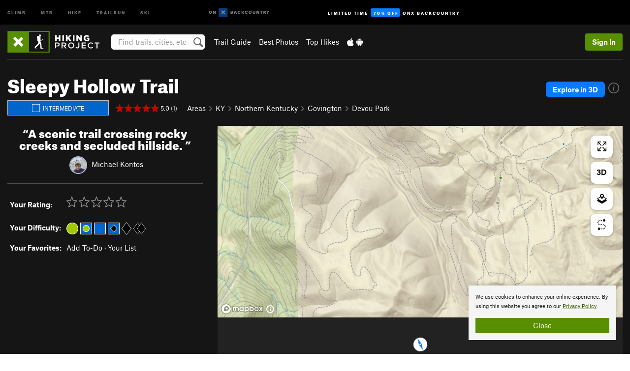

--- FILE ---
content_type: text/html; charset=utf-8
request_url: https://www.google.com/recaptcha/enterprise/anchor?ar=1&k=6LdFNV0jAAAAAJb9kqjVRGnzoAzDwSuJU1LLcyLn&co=aHR0cHM6Ly93d3cuaGlraW5ncHJvamVjdC5jb206NDQz&hl=en&v=N67nZn4AqZkNcbeMu4prBgzg&size=invisible&anchor-ms=20000&execute-ms=30000&cb=jg5yp84201j
body_size: 48766
content:
<!DOCTYPE HTML><html dir="ltr" lang="en"><head><meta http-equiv="Content-Type" content="text/html; charset=UTF-8">
<meta http-equiv="X-UA-Compatible" content="IE=edge">
<title>reCAPTCHA</title>
<style type="text/css">
/* cyrillic-ext */
@font-face {
  font-family: 'Roboto';
  font-style: normal;
  font-weight: 400;
  font-stretch: 100%;
  src: url(//fonts.gstatic.com/s/roboto/v48/KFO7CnqEu92Fr1ME7kSn66aGLdTylUAMa3GUBHMdazTgWw.woff2) format('woff2');
  unicode-range: U+0460-052F, U+1C80-1C8A, U+20B4, U+2DE0-2DFF, U+A640-A69F, U+FE2E-FE2F;
}
/* cyrillic */
@font-face {
  font-family: 'Roboto';
  font-style: normal;
  font-weight: 400;
  font-stretch: 100%;
  src: url(//fonts.gstatic.com/s/roboto/v48/KFO7CnqEu92Fr1ME7kSn66aGLdTylUAMa3iUBHMdazTgWw.woff2) format('woff2');
  unicode-range: U+0301, U+0400-045F, U+0490-0491, U+04B0-04B1, U+2116;
}
/* greek-ext */
@font-face {
  font-family: 'Roboto';
  font-style: normal;
  font-weight: 400;
  font-stretch: 100%;
  src: url(//fonts.gstatic.com/s/roboto/v48/KFO7CnqEu92Fr1ME7kSn66aGLdTylUAMa3CUBHMdazTgWw.woff2) format('woff2');
  unicode-range: U+1F00-1FFF;
}
/* greek */
@font-face {
  font-family: 'Roboto';
  font-style: normal;
  font-weight: 400;
  font-stretch: 100%;
  src: url(//fonts.gstatic.com/s/roboto/v48/KFO7CnqEu92Fr1ME7kSn66aGLdTylUAMa3-UBHMdazTgWw.woff2) format('woff2');
  unicode-range: U+0370-0377, U+037A-037F, U+0384-038A, U+038C, U+038E-03A1, U+03A3-03FF;
}
/* math */
@font-face {
  font-family: 'Roboto';
  font-style: normal;
  font-weight: 400;
  font-stretch: 100%;
  src: url(//fonts.gstatic.com/s/roboto/v48/KFO7CnqEu92Fr1ME7kSn66aGLdTylUAMawCUBHMdazTgWw.woff2) format('woff2');
  unicode-range: U+0302-0303, U+0305, U+0307-0308, U+0310, U+0312, U+0315, U+031A, U+0326-0327, U+032C, U+032F-0330, U+0332-0333, U+0338, U+033A, U+0346, U+034D, U+0391-03A1, U+03A3-03A9, U+03B1-03C9, U+03D1, U+03D5-03D6, U+03F0-03F1, U+03F4-03F5, U+2016-2017, U+2034-2038, U+203C, U+2040, U+2043, U+2047, U+2050, U+2057, U+205F, U+2070-2071, U+2074-208E, U+2090-209C, U+20D0-20DC, U+20E1, U+20E5-20EF, U+2100-2112, U+2114-2115, U+2117-2121, U+2123-214F, U+2190, U+2192, U+2194-21AE, U+21B0-21E5, U+21F1-21F2, U+21F4-2211, U+2213-2214, U+2216-22FF, U+2308-230B, U+2310, U+2319, U+231C-2321, U+2336-237A, U+237C, U+2395, U+239B-23B7, U+23D0, U+23DC-23E1, U+2474-2475, U+25AF, U+25B3, U+25B7, U+25BD, U+25C1, U+25CA, U+25CC, U+25FB, U+266D-266F, U+27C0-27FF, U+2900-2AFF, U+2B0E-2B11, U+2B30-2B4C, U+2BFE, U+3030, U+FF5B, U+FF5D, U+1D400-1D7FF, U+1EE00-1EEFF;
}
/* symbols */
@font-face {
  font-family: 'Roboto';
  font-style: normal;
  font-weight: 400;
  font-stretch: 100%;
  src: url(//fonts.gstatic.com/s/roboto/v48/KFO7CnqEu92Fr1ME7kSn66aGLdTylUAMaxKUBHMdazTgWw.woff2) format('woff2');
  unicode-range: U+0001-000C, U+000E-001F, U+007F-009F, U+20DD-20E0, U+20E2-20E4, U+2150-218F, U+2190, U+2192, U+2194-2199, U+21AF, U+21E6-21F0, U+21F3, U+2218-2219, U+2299, U+22C4-22C6, U+2300-243F, U+2440-244A, U+2460-24FF, U+25A0-27BF, U+2800-28FF, U+2921-2922, U+2981, U+29BF, U+29EB, U+2B00-2BFF, U+4DC0-4DFF, U+FFF9-FFFB, U+10140-1018E, U+10190-1019C, U+101A0, U+101D0-101FD, U+102E0-102FB, U+10E60-10E7E, U+1D2C0-1D2D3, U+1D2E0-1D37F, U+1F000-1F0FF, U+1F100-1F1AD, U+1F1E6-1F1FF, U+1F30D-1F30F, U+1F315, U+1F31C, U+1F31E, U+1F320-1F32C, U+1F336, U+1F378, U+1F37D, U+1F382, U+1F393-1F39F, U+1F3A7-1F3A8, U+1F3AC-1F3AF, U+1F3C2, U+1F3C4-1F3C6, U+1F3CA-1F3CE, U+1F3D4-1F3E0, U+1F3ED, U+1F3F1-1F3F3, U+1F3F5-1F3F7, U+1F408, U+1F415, U+1F41F, U+1F426, U+1F43F, U+1F441-1F442, U+1F444, U+1F446-1F449, U+1F44C-1F44E, U+1F453, U+1F46A, U+1F47D, U+1F4A3, U+1F4B0, U+1F4B3, U+1F4B9, U+1F4BB, U+1F4BF, U+1F4C8-1F4CB, U+1F4D6, U+1F4DA, U+1F4DF, U+1F4E3-1F4E6, U+1F4EA-1F4ED, U+1F4F7, U+1F4F9-1F4FB, U+1F4FD-1F4FE, U+1F503, U+1F507-1F50B, U+1F50D, U+1F512-1F513, U+1F53E-1F54A, U+1F54F-1F5FA, U+1F610, U+1F650-1F67F, U+1F687, U+1F68D, U+1F691, U+1F694, U+1F698, U+1F6AD, U+1F6B2, U+1F6B9-1F6BA, U+1F6BC, U+1F6C6-1F6CF, U+1F6D3-1F6D7, U+1F6E0-1F6EA, U+1F6F0-1F6F3, U+1F6F7-1F6FC, U+1F700-1F7FF, U+1F800-1F80B, U+1F810-1F847, U+1F850-1F859, U+1F860-1F887, U+1F890-1F8AD, U+1F8B0-1F8BB, U+1F8C0-1F8C1, U+1F900-1F90B, U+1F93B, U+1F946, U+1F984, U+1F996, U+1F9E9, U+1FA00-1FA6F, U+1FA70-1FA7C, U+1FA80-1FA89, U+1FA8F-1FAC6, U+1FACE-1FADC, U+1FADF-1FAE9, U+1FAF0-1FAF8, U+1FB00-1FBFF;
}
/* vietnamese */
@font-face {
  font-family: 'Roboto';
  font-style: normal;
  font-weight: 400;
  font-stretch: 100%;
  src: url(//fonts.gstatic.com/s/roboto/v48/KFO7CnqEu92Fr1ME7kSn66aGLdTylUAMa3OUBHMdazTgWw.woff2) format('woff2');
  unicode-range: U+0102-0103, U+0110-0111, U+0128-0129, U+0168-0169, U+01A0-01A1, U+01AF-01B0, U+0300-0301, U+0303-0304, U+0308-0309, U+0323, U+0329, U+1EA0-1EF9, U+20AB;
}
/* latin-ext */
@font-face {
  font-family: 'Roboto';
  font-style: normal;
  font-weight: 400;
  font-stretch: 100%;
  src: url(//fonts.gstatic.com/s/roboto/v48/KFO7CnqEu92Fr1ME7kSn66aGLdTylUAMa3KUBHMdazTgWw.woff2) format('woff2');
  unicode-range: U+0100-02BA, U+02BD-02C5, U+02C7-02CC, U+02CE-02D7, U+02DD-02FF, U+0304, U+0308, U+0329, U+1D00-1DBF, U+1E00-1E9F, U+1EF2-1EFF, U+2020, U+20A0-20AB, U+20AD-20C0, U+2113, U+2C60-2C7F, U+A720-A7FF;
}
/* latin */
@font-face {
  font-family: 'Roboto';
  font-style: normal;
  font-weight: 400;
  font-stretch: 100%;
  src: url(//fonts.gstatic.com/s/roboto/v48/KFO7CnqEu92Fr1ME7kSn66aGLdTylUAMa3yUBHMdazQ.woff2) format('woff2');
  unicode-range: U+0000-00FF, U+0131, U+0152-0153, U+02BB-02BC, U+02C6, U+02DA, U+02DC, U+0304, U+0308, U+0329, U+2000-206F, U+20AC, U+2122, U+2191, U+2193, U+2212, U+2215, U+FEFF, U+FFFD;
}
/* cyrillic-ext */
@font-face {
  font-family: 'Roboto';
  font-style: normal;
  font-weight: 500;
  font-stretch: 100%;
  src: url(//fonts.gstatic.com/s/roboto/v48/KFO7CnqEu92Fr1ME7kSn66aGLdTylUAMa3GUBHMdazTgWw.woff2) format('woff2');
  unicode-range: U+0460-052F, U+1C80-1C8A, U+20B4, U+2DE0-2DFF, U+A640-A69F, U+FE2E-FE2F;
}
/* cyrillic */
@font-face {
  font-family: 'Roboto';
  font-style: normal;
  font-weight: 500;
  font-stretch: 100%;
  src: url(//fonts.gstatic.com/s/roboto/v48/KFO7CnqEu92Fr1ME7kSn66aGLdTylUAMa3iUBHMdazTgWw.woff2) format('woff2');
  unicode-range: U+0301, U+0400-045F, U+0490-0491, U+04B0-04B1, U+2116;
}
/* greek-ext */
@font-face {
  font-family: 'Roboto';
  font-style: normal;
  font-weight: 500;
  font-stretch: 100%;
  src: url(//fonts.gstatic.com/s/roboto/v48/KFO7CnqEu92Fr1ME7kSn66aGLdTylUAMa3CUBHMdazTgWw.woff2) format('woff2');
  unicode-range: U+1F00-1FFF;
}
/* greek */
@font-face {
  font-family: 'Roboto';
  font-style: normal;
  font-weight: 500;
  font-stretch: 100%;
  src: url(//fonts.gstatic.com/s/roboto/v48/KFO7CnqEu92Fr1ME7kSn66aGLdTylUAMa3-UBHMdazTgWw.woff2) format('woff2');
  unicode-range: U+0370-0377, U+037A-037F, U+0384-038A, U+038C, U+038E-03A1, U+03A3-03FF;
}
/* math */
@font-face {
  font-family: 'Roboto';
  font-style: normal;
  font-weight: 500;
  font-stretch: 100%;
  src: url(//fonts.gstatic.com/s/roboto/v48/KFO7CnqEu92Fr1ME7kSn66aGLdTylUAMawCUBHMdazTgWw.woff2) format('woff2');
  unicode-range: U+0302-0303, U+0305, U+0307-0308, U+0310, U+0312, U+0315, U+031A, U+0326-0327, U+032C, U+032F-0330, U+0332-0333, U+0338, U+033A, U+0346, U+034D, U+0391-03A1, U+03A3-03A9, U+03B1-03C9, U+03D1, U+03D5-03D6, U+03F0-03F1, U+03F4-03F5, U+2016-2017, U+2034-2038, U+203C, U+2040, U+2043, U+2047, U+2050, U+2057, U+205F, U+2070-2071, U+2074-208E, U+2090-209C, U+20D0-20DC, U+20E1, U+20E5-20EF, U+2100-2112, U+2114-2115, U+2117-2121, U+2123-214F, U+2190, U+2192, U+2194-21AE, U+21B0-21E5, U+21F1-21F2, U+21F4-2211, U+2213-2214, U+2216-22FF, U+2308-230B, U+2310, U+2319, U+231C-2321, U+2336-237A, U+237C, U+2395, U+239B-23B7, U+23D0, U+23DC-23E1, U+2474-2475, U+25AF, U+25B3, U+25B7, U+25BD, U+25C1, U+25CA, U+25CC, U+25FB, U+266D-266F, U+27C0-27FF, U+2900-2AFF, U+2B0E-2B11, U+2B30-2B4C, U+2BFE, U+3030, U+FF5B, U+FF5D, U+1D400-1D7FF, U+1EE00-1EEFF;
}
/* symbols */
@font-face {
  font-family: 'Roboto';
  font-style: normal;
  font-weight: 500;
  font-stretch: 100%;
  src: url(//fonts.gstatic.com/s/roboto/v48/KFO7CnqEu92Fr1ME7kSn66aGLdTylUAMaxKUBHMdazTgWw.woff2) format('woff2');
  unicode-range: U+0001-000C, U+000E-001F, U+007F-009F, U+20DD-20E0, U+20E2-20E4, U+2150-218F, U+2190, U+2192, U+2194-2199, U+21AF, U+21E6-21F0, U+21F3, U+2218-2219, U+2299, U+22C4-22C6, U+2300-243F, U+2440-244A, U+2460-24FF, U+25A0-27BF, U+2800-28FF, U+2921-2922, U+2981, U+29BF, U+29EB, U+2B00-2BFF, U+4DC0-4DFF, U+FFF9-FFFB, U+10140-1018E, U+10190-1019C, U+101A0, U+101D0-101FD, U+102E0-102FB, U+10E60-10E7E, U+1D2C0-1D2D3, U+1D2E0-1D37F, U+1F000-1F0FF, U+1F100-1F1AD, U+1F1E6-1F1FF, U+1F30D-1F30F, U+1F315, U+1F31C, U+1F31E, U+1F320-1F32C, U+1F336, U+1F378, U+1F37D, U+1F382, U+1F393-1F39F, U+1F3A7-1F3A8, U+1F3AC-1F3AF, U+1F3C2, U+1F3C4-1F3C6, U+1F3CA-1F3CE, U+1F3D4-1F3E0, U+1F3ED, U+1F3F1-1F3F3, U+1F3F5-1F3F7, U+1F408, U+1F415, U+1F41F, U+1F426, U+1F43F, U+1F441-1F442, U+1F444, U+1F446-1F449, U+1F44C-1F44E, U+1F453, U+1F46A, U+1F47D, U+1F4A3, U+1F4B0, U+1F4B3, U+1F4B9, U+1F4BB, U+1F4BF, U+1F4C8-1F4CB, U+1F4D6, U+1F4DA, U+1F4DF, U+1F4E3-1F4E6, U+1F4EA-1F4ED, U+1F4F7, U+1F4F9-1F4FB, U+1F4FD-1F4FE, U+1F503, U+1F507-1F50B, U+1F50D, U+1F512-1F513, U+1F53E-1F54A, U+1F54F-1F5FA, U+1F610, U+1F650-1F67F, U+1F687, U+1F68D, U+1F691, U+1F694, U+1F698, U+1F6AD, U+1F6B2, U+1F6B9-1F6BA, U+1F6BC, U+1F6C6-1F6CF, U+1F6D3-1F6D7, U+1F6E0-1F6EA, U+1F6F0-1F6F3, U+1F6F7-1F6FC, U+1F700-1F7FF, U+1F800-1F80B, U+1F810-1F847, U+1F850-1F859, U+1F860-1F887, U+1F890-1F8AD, U+1F8B0-1F8BB, U+1F8C0-1F8C1, U+1F900-1F90B, U+1F93B, U+1F946, U+1F984, U+1F996, U+1F9E9, U+1FA00-1FA6F, U+1FA70-1FA7C, U+1FA80-1FA89, U+1FA8F-1FAC6, U+1FACE-1FADC, U+1FADF-1FAE9, U+1FAF0-1FAF8, U+1FB00-1FBFF;
}
/* vietnamese */
@font-face {
  font-family: 'Roboto';
  font-style: normal;
  font-weight: 500;
  font-stretch: 100%;
  src: url(//fonts.gstatic.com/s/roboto/v48/KFO7CnqEu92Fr1ME7kSn66aGLdTylUAMa3OUBHMdazTgWw.woff2) format('woff2');
  unicode-range: U+0102-0103, U+0110-0111, U+0128-0129, U+0168-0169, U+01A0-01A1, U+01AF-01B0, U+0300-0301, U+0303-0304, U+0308-0309, U+0323, U+0329, U+1EA0-1EF9, U+20AB;
}
/* latin-ext */
@font-face {
  font-family: 'Roboto';
  font-style: normal;
  font-weight: 500;
  font-stretch: 100%;
  src: url(//fonts.gstatic.com/s/roboto/v48/KFO7CnqEu92Fr1ME7kSn66aGLdTylUAMa3KUBHMdazTgWw.woff2) format('woff2');
  unicode-range: U+0100-02BA, U+02BD-02C5, U+02C7-02CC, U+02CE-02D7, U+02DD-02FF, U+0304, U+0308, U+0329, U+1D00-1DBF, U+1E00-1E9F, U+1EF2-1EFF, U+2020, U+20A0-20AB, U+20AD-20C0, U+2113, U+2C60-2C7F, U+A720-A7FF;
}
/* latin */
@font-face {
  font-family: 'Roboto';
  font-style: normal;
  font-weight: 500;
  font-stretch: 100%;
  src: url(//fonts.gstatic.com/s/roboto/v48/KFO7CnqEu92Fr1ME7kSn66aGLdTylUAMa3yUBHMdazQ.woff2) format('woff2');
  unicode-range: U+0000-00FF, U+0131, U+0152-0153, U+02BB-02BC, U+02C6, U+02DA, U+02DC, U+0304, U+0308, U+0329, U+2000-206F, U+20AC, U+2122, U+2191, U+2193, U+2212, U+2215, U+FEFF, U+FFFD;
}
/* cyrillic-ext */
@font-face {
  font-family: 'Roboto';
  font-style: normal;
  font-weight: 900;
  font-stretch: 100%;
  src: url(//fonts.gstatic.com/s/roboto/v48/KFO7CnqEu92Fr1ME7kSn66aGLdTylUAMa3GUBHMdazTgWw.woff2) format('woff2');
  unicode-range: U+0460-052F, U+1C80-1C8A, U+20B4, U+2DE0-2DFF, U+A640-A69F, U+FE2E-FE2F;
}
/* cyrillic */
@font-face {
  font-family: 'Roboto';
  font-style: normal;
  font-weight: 900;
  font-stretch: 100%;
  src: url(//fonts.gstatic.com/s/roboto/v48/KFO7CnqEu92Fr1ME7kSn66aGLdTylUAMa3iUBHMdazTgWw.woff2) format('woff2');
  unicode-range: U+0301, U+0400-045F, U+0490-0491, U+04B0-04B1, U+2116;
}
/* greek-ext */
@font-face {
  font-family: 'Roboto';
  font-style: normal;
  font-weight: 900;
  font-stretch: 100%;
  src: url(//fonts.gstatic.com/s/roboto/v48/KFO7CnqEu92Fr1ME7kSn66aGLdTylUAMa3CUBHMdazTgWw.woff2) format('woff2');
  unicode-range: U+1F00-1FFF;
}
/* greek */
@font-face {
  font-family: 'Roboto';
  font-style: normal;
  font-weight: 900;
  font-stretch: 100%;
  src: url(//fonts.gstatic.com/s/roboto/v48/KFO7CnqEu92Fr1ME7kSn66aGLdTylUAMa3-UBHMdazTgWw.woff2) format('woff2');
  unicode-range: U+0370-0377, U+037A-037F, U+0384-038A, U+038C, U+038E-03A1, U+03A3-03FF;
}
/* math */
@font-face {
  font-family: 'Roboto';
  font-style: normal;
  font-weight: 900;
  font-stretch: 100%;
  src: url(//fonts.gstatic.com/s/roboto/v48/KFO7CnqEu92Fr1ME7kSn66aGLdTylUAMawCUBHMdazTgWw.woff2) format('woff2');
  unicode-range: U+0302-0303, U+0305, U+0307-0308, U+0310, U+0312, U+0315, U+031A, U+0326-0327, U+032C, U+032F-0330, U+0332-0333, U+0338, U+033A, U+0346, U+034D, U+0391-03A1, U+03A3-03A9, U+03B1-03C9, U+03D1, U+03D5-03D6, U+03F0-03F1, U+03F4-03F5, U+2016-2017, U+2034-2038, U+203C, U+2040, U+2043, U+2047, U+2050, U+2057, U+205F, U+2070-2071, U+2074-208E, U+2090-209C, U+20D0-20DC, U+20E1, U+20E5-20EF, U+2100-2112, U+2114-2115, U+2117-2121, U+2123-214F, U+2190, U+2192, U+2194-21AE, U+21B0-21E5, U+21F1-21F2, U+21F4-2211, U+2213-2214, U+2216-22FF, U+2308-230B, U+2310, U+2319, U+231C-2321, U+2336-237A, U+237C, U+2395, U+239B-23B7, U+23D0, U+23DC-23E1, U+2474-2475, U+25AF, U+25B3, U+25B7, U+25BD, U+25C1, U+25CA, U+25CC, U+25FB, U+266D-266F, U+27C0-27FF, U+2900-2AFF, U+2B0E-2B11, U+2B30-2B4C, U+2BFE, U+3030, U+FF5B, U+FF5D, U+1D400-1D7FF, U+1EE00-1EEFF;
}
/* symbols */
@font-face {
  font-family: 'Roboto';
  font-style: normal;
  font-weight: 900;
  font-stretch: 100%;
  src: url(//fonts.gstatic.com/s/roboto/v48/KFO7CnqEu92Fr1ME7kSn66aGLdTylUAMaxKUBHMdazTgWw.woff2) format('woff2');
  unicode-range: U+0001-000C, U+000E-001F, U+007F-009F, U+20DD-20E0, U+20E2-20E4, U+2150-218F, U+2190, U+2192, U+2194-2199, U+21AF, U+21E6-21F0, U+21F3, U+2218-2219, U+2299, U+22C4-22C6, U+2300-243F, U+2440-244A, U+2460-24FF, U+25A0-27BF, U+2800-28FF, U+2921-2922, U+2981, U+29BF, U+29EB, U+2B00-2BFF, U+4DC0-4DFF, U+FFF9-FFFB, U+10140-1018E, U+10190-1019C, U+101A0, U+101D0-101FD, U+102E0-102FB, U+10E60-10E7E, U+1D2C0-1D2D3, U+1D2E0-1D37F, U+1F000-1F0FF, U+1F100-1F1AD, U+1F1E6-1F1FF, U+1F30D-1F30F, U+1F315, U+1F31C, U+1F31E, U+1F320-1F32C, U+1F336, U+1F378, U+1F37D, U+1F382, U+1F393-1F39F, U+1F3A7-1F3A8, U+1F3AC-1F3AF, U+1F3C2, U+1F3C4-1F3C6, U+1F3CA-1F3CE, U+1F3D4-1F3E0, U+1F3ED, U+1F3F1-1F3F3, U+1F3F5-1F3F7, U+1F408, U+1F415, U+1F41F, U+1F426, U+1F43F, U+1F441-1F442, U+1F444, U+1F446-1F449, U+1F44C-1F44E, U+1F453, U+1F46A, U+1F47D, U+1F4A3, U+1F4B0, U+1F4B3, U+1F4B9, U+1F4BB, U+1F4BF, U+1F4C8-1F4CB, U+1F4D6, U+1F4DA, U+1F4DF, U+1F4E3-1F4E6, U+1F4EA-1F4ED, U+1F4F7, U+1F4F9-1F4FB, U+1F4FD-1F4FE, U+1F503, U+1F507-1F50B, U+1F50D, U+1F512-1F513, U+1F53E-1F54A, U+1F54F-1F5FA, U+1F610, U+1F650-1F67F, U+1F687, U+1F68D, U+1F691, U+1F694, U+1F698, U+1F6AD, U+1F6B2, U+1F6B9-1F6BA, U+1F6BC, U+1F6C6-1F6CF, U+1F6D3-1F6D7, U+1F6E0-1F6EA, U+1F6F0-1F6F3, U+1F6F7-1F6FC, U+1F700-1F7FF, U+1F800-1F80B, U+1F810-1F847, U+1F850-1F859, U+1F860-1F887, U+1F890-1F8AD, U+1F8B0-1F8BB, U+1F8C0-1F8C1, U+1F900-1F90B, U+1F93B, U+1F946, U+1F984, U+1F996, U+1F9E9, U+1FA00-1FA6F, U+1FA70-1FA7C, U+1FA80-1FA89, U+1FA8F-1FAC6, U+1FACE-1FADC, U+1FADF-1FAE9, U+1FAF0-1FAF8, U+1FB00-1FBFF;
}
/* vietnamese */
@font-face {
  font-family: 'Roboto';
  font-style: normal;
  font-weight: 900;
  font-stretch: 100%;
  src: url(//fonts.gstatic.com/s/roboto/v48/KFO7CnqEu92Fr1ME7kSn66aGLdTylUAMa3OUBHMdazTgWw.woff2) format('woff2');
  unicode-range: U+0102-0103, U+0110-0111, U+0128-0129, U+0168-0169, U+01A0-01A1, U+01AF-01B0, U+0300-0301, U+0303-0304, U+0308-0309, U+0323, U+0329, U+1EA0-1EF9, U+20AB;
}
/* latin-ext */
@font-face {
  font-family: 'Roboto';
  font-style: normal;
  font-weight: 900;
  font-stretch: 100%;
  src: url(//fonts.gstatic.com/s/roboto/v48/KFO7CnqEu92Fr1ME7kSn66aGLdTylUAMa3KUBHMdazTgWw.woff2) format('woff2');
  unicode-range: U+0100-02BA, U+02BD-02C5, U+02C7-02CC, U+02CE-02D7, U+02DD-02FF, U+0304, U+0308, U+0329, U+1D00-1DBF, U+1E00-1E9F, U+1EF2-1EFF, U+2020, U+20A0-20AB, U+20AD-20C0, U+2113, U+2C60-2C7F, U+A720-A7FF;
}
/* latin */
@font-face {
  font-family: 'Roboto';
  font-style: normal;
  font-weight: 900;
  font-stretch: 100%;
  src: url(//fonts.gstatic.com/s/roboto/v48/KFO7CnqEu92Fr1ME7kSn66aGLdTylUAMa3yUBHMdazQ.woff2) format('woff2');
  unicode-range: U+0000-00FF, U+0131, U+0152-0153, U+02BB-02BC, U+02C6, U+02DA, U+02DC, U+0304, U+0308, U+0329, U+2000-206F, U+20AC, U+2122, U+2191, U+2193, U+2212, U+2215, U+FEFF, U+FFFD;
}

</style>
<link rel="stylesheet" type="text/css" href="https://www.gstatic.com/recaptcha/releases/N67nZn4AqZkNcbeMu4prBgzg/styles__ltr.css">
<script nonce="aV48WePVuO9ALFmKi96GIQ" type="text/javascript">window['__recaptcha_api'] = 'https://www.google.com/recaptcha/enterprise/';</script>
<script type="text/javascript" src="https://www.gstatic.com/recaptcha/releases/N67nZn4AqZkNcbeMu4prBgzg/recaptcha__en.js" nonce="aV48WePVuO9ALFmKi96GIQ">
      
    </script></head>
<body><div id="rc-anchor-alert" class="rc-anchor-alert"></div>
<input type="hidden" id="recaptcha-token" value="[base64]">
<script type="text/javascript" nonce="aV48WePVuO9ALFmKi96GIQ">
      recaptcha.anchor.Main.init("[\x22ainput\x22,[\x22bgdata\x22,\x22\x22,\[base64]/[base64]/[base64]/[base64]/[base64]/UltsKytdPUU6KEU8MjA0OD9SW2wrK109RT4+NnwxOTI6KChFJjY0NTEyKT09NTUyOTYmJk0rMTxjLmxlbmd0aCYmKGMuY2hhckNvZGVBdChNKzEpJjY0NTEyKT09NTYzMjA/[base64]/[base64]/[base64]/[base64]/[base64]/[base64]/[base64]\x22,\[base64]\x22,\[base64]/DhxnCgV/DtlTDnl0iQFE9eR/CvcKpa1wow47CisK4wrZZH8O3wqJpcjTCrGM8w4nCkMO3w4TDvFk/WQ/CgE9rwqkDD8OowoHCgxHDusOMw6EOwqoMw69hw6gewrvDtsOtw6XCrsOiF8K+w4d2w7PCpi4iW8OjDsKtw7zDtMKtwrrDjMKVaMK+w5rCvyd1wq1/wptuUg/DvXnDoAVsWiMWw5t8E8OnPcKRw41WAsKxIcOLaiATw67CocKnw6PDkEPDmxHDin56w65OwpZqwprCkSRFwo3Chh8PB8KFwrNlwpXCtcKTw70IwpIsH8KGQETDiX5JMcKhFiMqwo/CocO/[base64]/Dl3bCpsKow5IyX1FBw4LCncO2woY9w4XDsVbDrDfDl0sNw7bDocK7w7vDlMKSw4rCjTACw54heMKWIWrCoTbDqXAbwo4QJmUSMMKywolHM1UAb17ChB3CjMKqKcKCYl/[base64]/Dr8KdGGbDoT4YwqNHMlgqw4jDhybCgsOhRAVEwqM6Gm7DlcO+wprCjcOfwrvCmcKdwrfDqCQaw7jCgkXCisKewr9JaifDpsOowqXCvsKrwqZNwqLDkBFsQ37DrgjCjGgMVGPDrHkJwqbCngw3A8O+G1JjQMKtwr/Dl8O4w67DimkgQsKhOMKOEcOxw7EMF8K5LsK3wr7DpRXCjMOdwpZGwq/DtQkrPkzCv8O5wr9WM0sEw7Jew50rfMKnw4vCmT8Yw7kGDCfDnMKbw59Mw7DDt8KfbcKPfDhecD1SesO8wrnCpcKKEABow6k1w4HDrcK2w48Iw7XCqhU/w7nCgQ3CtRrCnMKKwp8mwofCi8OPw6wOw67DkMOEw57DgcKpUsOJAlzDn2EHwq/[base64]/w57CicO5w7gsay3DhFIrE0ERwpArw6ZpwqTCqUrDmXYcHSTCmMKaYk/CunDDjsK8AUbCnsKUw5TDusK/[base64]/DoAzCkAxQwpnDicKpwr3ClsOwwokATcOKZsO7csKzPmfClcKTKA5mwozDtkRtwogMCR8uBl0iw7LCgMOswqjDmsKewopsw7c+Tx0NwqpIezfClcOow6/Dr8K7w5HDiSrDtGoDw5nCkMOwCcOkdibDh3jDv23CnsK/aCABZnrCqGPDgsKTwoplGS5ew6jDoxE+VnXChFPDuxQneTbCoMKkecOUZDthwrNDDMKaw7UQUFQNa8OCw7zCnsK5NyFrw6LDl8KJMXwaf8OdJMOzKTvCrWEEwo/Dt8KuwrE/DSPDoMKUPMKvM3TCtSHDtMKJSjtIIjbCsMK0wrcswq8sN8KhRcO4wp7CsMOOf1tDwrZDYsOsL8KTw4vCiktqCMOiwrdDFCIBIsOkw6zCqUHDt8Oiw4jDgcKYw7fCqcKELMKARDEkJ0XDr8KGw7gKK8OJwrTCpXrCv8Oqw5rCjsKqw4rDhcK8w4/[base64]/DkkFiOMOowobDs1Buw7BRMsKewpbCgsKjw7ATScOlGARrw7/[base64]/Dg3TDgAzDs2/DsGfDqhvCrcOQw5IKLEnCmUlgCMOnw4cvwo/Ds8Ovwoo+w6dJBsOtJsKAwph8BcK4wpjChMKywqlPw65zw5EewqhIF8Obw4UXNBPCp3ELw6bDkiPCv8O3wosUFnbCoTkfwqJlwrwIAcOOdMORwpIlw50Mw4BqwoAIVQjDpA7CrzLDon1ew4vDrcK7acKJw4rDu8K/[base64]/CA8xbMKWw7w3asOiw57DhMKPw7MHEWjDpMO1AsK2wqTDo2fDhhYPwp8gw6dtwrc6dsOfb8KlwrAYW2fDo3/CrSnCqMO4UmRCSW81w43Dg3tiIcK7wpZ7wpI5wpnCjVnDi8OYcMKcW8KleMOuw5QSw5sBbEtFOX5Bw4IzwqE3w65lZR7DjsKNYsOmw5NswpHCvMKTw5bCnmBhwonChcKzBsKrw5HCo8KyVWbCll3DrcKNwr/[base64]/w5TDtcOwLg7Cg8KOBWzClsKnYSnDnzTDn0HCplvCssO5w6MOw4rDjlx/bTzDvcOGd8O8wrlsVhzCg8KcCWQVwqMGejUSMhopw5fCscK/[base64]/[base64]/DpgfCtijDpFjDnC/CpsKkw7BJw4HCu8O6wpZxwqlXwp05wrcxw5nDs8OUeRzDh23DgTzCt8KRJ8OlXsOGVsO8S8KDC8K5NB5fHDbCn8K9PcO1woEiMhQBE8OPwpkfOsKvOcKHI8KVw43Cl8Oywr8dOMOCFTjDsCfCp3HDsXnDpksewpQyd144fsKcwp3DuH/DmwwJw6jCq1zDs8OzdsKawrZ4woHDocKswpUQwqPCpMKxw4IDwopOwobCi8OHwprCt2HDqhjCqsKlL2XCmMOeDMOywp/DoQrDk8KrwpdYXcKJw4csIMOtXsKOwo4wDcKAw77DlcOvehvCt2zDuQYywqw+cFVmGxDDnFXChsObJApkw4kwwrN7w7bDn8KgwpMiC8KZw5JRwp4fwrnCkzrDiV/CsMK+w5jDm3HCgMKZwpvDoQvDhcOlUcOmbCXCh27DkgXDosOgd2pvwozDpMOsw5FCUQtPwozDt1rCgMKEeWXCl8O8w6DDvMK0wqzChMK5wp8OwqvCvGnCsw/Cj1jDu8KPHDTDtsO+WMO0HsKjDUswwoHDjhjDmVAWwpnDiMKlwoBBPsO/Ei5oKsKKw7cIwqrCoMOJFMKjbzRYw7zDrnvDsAktDBjCj8Kawrpcw7Zqwp3CukrCtsOhWsOswq4QN8OiMcKcw73Dvk8mO8ObbxjCpQ/Djgg1R8OMw4zDmUkXW8K4woplM8OZaizCm8KAFMKlZMKgCgDCgsO6FsOuOXkLekTDnsKcLcK6wqB0KixywpYYcsKdwrzDoMOsZsKTwo1OZ1fDtX7CmVBbL8KkLsO2w4jDrjzDiMKnEcOdHWbCvcOFDGYUYGPDni/[base64]/DohYBw6U/SsK1wpUxUcOyw4fCpEEVwo8zwokgwqIow4vDt2PCsMKiXVjCi1HCrMOXJm/CisKLTyXCisOse0ArwovCk3rDo8OjCMKdRDHCucKHw7nDg8OFwoPDoWpBcn4CQMKsE09IwrpgWcOZwp5kGU9rw5rChBgBOiVGw4/Dh8K1NsOEw6tEw78uw5sXwpDDt1xAFxR7KjN0Kk7Do8OHGCYmCA/Cv1DDrDPDuMO5BQVQNEYGZcK5wr3Cn0MMB0MpwpfCkMK9HsOvw5NXdcODEAULF1LDu8K7MzjCkD86YsKOw4LCtsKkPsKfJ8OmDx/CvcOzw4TDuC/DizlrWsKVw7jDlsOBw41Ww58bw5vCh0TDqzZzAsOHwobCksKAMRV8cMKJw6dJw7fDh1XCvsKHY0YKw5IZwrZkbsKoYV83R8OEDsODw7nDhEBIwrtfw77DpEpAw58nw5nDo8OuXMOLw6/Cty1Yw50QFzMnw6jDvsOnw6LDkMK+WljDvm3CvsKBYAgPDGfDuMOGI8OWYi5pNAInGWbDncOAFmAXVldxw7jDuSPDvsOUw4tAw6PCphg6wrVNwqtxWWjDoMOhFcORwpfCmcKYbMOrUMO1Ow5nIiZmDzRnwpHCmG/CnXZ1JCnDnMKGIgXDkcKtYXXCoA8lbsKlcxbDi8KrwqHDqk4zccKaf8OXwoRIw7TCvsOiPQ8AwovDoMOJw68xNxbCk8KCwo1ow63CrcKKF8OWUmdewqbCh8KPw7ZuwqDDgnDDsStUUMO3w7ViGm5/DcOQUcOQwpXDj8KMw6LDu8Kow59rwp3Ci8OzG8OALsKfUQTCtsONw7law78pwrUeZCHCjmrDtn97YsKeH0bCm8OXB8KBHW/CosO9QcOFdnXCvcK/JAzCryHCr8O/TcOuMjbCh8KrSm8ALFJxQcKWAiURw4RvW8Kgwr5zw5LCmk4RwpjCosK1w7PDosK3PsKGSwQ9HRQsVyrDpsO8G3NcFsK3UGnCssOWw57DsXUPw4vClcO6WAMrwp4xasKaVMKLYAzDhMKCwrA8SUzDj8KNbsKbw7U3w4zChwfDo0DDkBNywqItwpjChcKvwos6EF/DrsOuwrHDiBNzwr7DhcKSMsKHw5jDhg3DjMOgw4zCm8K7wqPDlcOdwrTDiAvCiMOww6ZLaT9Kw6fCusOEw7PDsjIyPj/Ci3hZB8KZAcO9w5rDtMKxwqtZwo9QD8KeVy3ClSnDiAHCn8OJFMO4w6J9HsK7RcKkwpDCu8O5XMOuWcKzw7jCjW8aKMKMTRzCtxXDsVvDl2wLw5YpKQXDv8KkwqzDncKsZsKuPcK/QcKhMcK6FlFxw40fcwgpwqXCqMOWcBnDscK0VcOjwoEGwpMXd8Ovw6rDisKnLcOnCADDocOIXgdjFGjCh1xJw5MpwrnDqMK8QcKDb8K9wqpWwr5LB1NKQxfDr8O5wrnCtsKFQU5pIcO5Phogw6l1N3VSBcOrHcOTZC7DtCbCrA1mwqvDqHfDkF/Cq05Xw69rQwsrHsK5fcKMOwpYOCJlN8ONwo/[base64]/CtcKFwqt+W23Cm3LDgXbCtznDn8OYwrsMwovCincmFcKUbVjDvVFwDgzCmwbDk8ORw4zCpsOhwp/DuAnCsFE0fcO/w4jCq8OPbMK8w59twovDucKxw7hWwp1Qw4oPIsOnwrZYKMOWwq4Qw5BjZMKywqdNw6nDvm50w5jDl8KqdXXCkRxGDRrCucO2QsKOw6XCq8Oaw5I0EV7Cp8Ozw4nCjsO/WcKcCwfCrF10wrsyw7PCicKNwqfCi8KIQMKiwr5xwr8swq3CocOYRkNuWSgFwoZswqQ6wq/CpcKyw67DjwLDhVjDrMKUETzClsKAG8OFQ8ODZcKgdQ3DhcOswrQzwqHCgTZJGgDCmsKTwqcUU8KEXUzCjAfCtEYIwpl2Yg9KwrgWPMOXFl3CvQ3CkcOEw4x2wpcew4TCvCfDj8KUw6ZSwqhiwr99wqg1Ry/Ck8KvwpoyJMK+W8OkwoR/RiVUah4lI8KAw6Amw6nDsngpwrvDrGgacsK8BMKxWsKccMO3w4J9EcOww6o6woLCsR5Iw7M4SMKXw5cFOWJEw748LnTDgWNZwp90EsOvw7TCtsK2LHQcwrNMCCHCjjjDq8KWw7YgwqdSw7fDi13CnsOswojDvsK/[base64]/Dj8OSw7oeWMO5PMO9MMK5QsOSXsO4XcK6L8KQw7cZwpAWwoUQw4R8dcKUc2nCnMKGTAJnRhMAM8OSJ8KCTsKywo1oRGLCplDCn1nDocOOw7BWYU/[base64]/CtGddwq04w6LCvGHDlg9Mw7FJw71LwrULw53DqS8NNsKvU8Otwr7CocOiwro+wpfCv8OOw5DCo0MDw6Yfw4/Dr3jDpm7DgkfCikPCjMO0w7zDrsOzQnBtw6o+wq3DpWvCk8KqwpzCjBVWCV3Dp8KiZHANGMKgVR0cwqjDqT/DlcKtUHHDpcOIc8OQw47CvsK/w5TCg8KywqrDlxZOwod8J8KWw6ZGwq5RwpHDoSXDoMOULRPCpMO+KHvDv8KXLk9QDsKLFMKPwoTDv8Oyw7XDnx1OBUrCssK5wrlMw4jDg1zCj8OtwrHCosOSw7A9w6jDp8OJTzvDslt8Nw7DjBR3w6xbAH/[base64]/[base64]/ChsKmwoYywrwkezR7w4jDuEVlwqJcwrLDriwPDQlHw78Ww4rCtWVGwqpPw5fDug7Du8O/FMOsw43Dt8KPZcKow4oBXMKAwr8Swrcpw4jDl8OAD30pwrLCqsOcwoERw4nCpgXDm8KMNyPDnQJCwrLCk8KKw7FDw55hWcKeb0wpP21vPMK/H8ONwp1eUQHCm8KMflfCnsOxwo/DucKUwqMZCsKEJcO0KMOfcVU2w7sJFD3CjsKvw5xJw7VAY0pjwrPDoAnDgMO9wp5+wqZ7EcOgV8KkwoUuw60NwpvChRfDsMKLExFFwp3DjgzCh2LCu1jDnFzDliDCvMOgwohgWcOIdVQPK8Koc8KAByhxeQLDiQvDj8OSw4nCgy9RwpEXQ30jw4g5w61fwprCrD/Cp0dhwoAiRzPDhsKMw7nCocKhLnZnPsKTMkp5wqVGdMOMfMOdecO7woJdw5bCjMKFwo5AwrwpH8KpwpXCvEHDs0tgw4HCvcK7Z8OswrYzKl/[base64]/Cji3CtkhYM0kIw5fDtz5Zw7dawqJnw5BMMMK/w4vDg1HDnsO1w7PDhMOHw592IMO1w7MCw7o2wqcpJ8OYcsK2w4LCgMKrw7nDvz/CuMOiwozCusKew4d/aXEdwp7CqXHDocKQV0F+ZMOTTShLw7/DtcKsw5jDkT9/[base64]/[base64]/[base64]/[base64]/[base64]/[base64]/[base64]/E2zDq8OEw6rDsMONwofDpTJGwpRWwoLDlGDChMKCTMO7w4fCnMKGTsOwDmIZFsOmwpTDpgzDi8Ogf8KCw4gnwoIUwqHDoMOkw6LDm0vDgsK8LcKFwrLDsMKUdsKvw40Aw5k7w7NELcKswrtKwrwObVPCpVPDtcOYSMOyw5vDoGzCgQlda2/DoMO8wqrDmcO7w5/CpMO9wpvDhADCgHsfwo9Fw4vDvcKpw6PDusOMwrnCjgzDosOgOlFjMCRew6nDoQHDjsK1LsOVDMOmw7jClMKyPMKcw6vCowbDisOyZ8OJPTXDvAs9woBwwp1aR8Kyw73CsjB+w5YMUzgxwpPDkEHCiMKceMOcwr/DqiQIDQbDqSAWMXbDmAhZw6A8MMOawodkMcK7wqoewpkGN8KCUcK1w5fDsMKiwr4tGijDl2XDizYQV1Yow4g4wpHDsMKow4AKNsKOw7fCiV7ChxnDsHPCpcKbwrkkw4jCncOJQsORScKww6sjwq88M0jDl8O5wrnCk8KIFWHDl8K9wrjDtik5w4Q3w4w8w7h/AStJw6jDo8Khbj9sw68Lb3B0EsKRTsObwowVa0HDiMOOQyPCm0g6J8O9GWbCucOyB8K9cDJ+BGLDv8K4S2ZowqnCpw7DjsK6AV7DosOYPmBwwpBGwr9CwqpVw4ZqR8KxDk/DiMK7B8OMLVtOwpLDkVfCpMObw5Edw7gcY8OXw4hKw75cwobCv8OtwqMWI31Vw53DjMK8YsK/ZRDCkBNZwqbCpcKIw5MYSCoqw4TDgMOeQhB0woPDj8KLZMKrw4vDvn5ge2vCscOxSsK8w4HDmAbCisK/[base64]/CjCBNwr/DgcO5Xi7Ci1/Dv8OWwpg/w4fDtVfDtcOWEMKWIAUkAcOIe8KaHTvDq07CtlAOR8KIw7LDmsKswr7DjkvDlMOlw4vCoGTCmQMJw5wSw70/wo9Bw5zDg8Kew6rDu8OHw4oiankACGPCmsOCwq0Kc8KpXTg5w7Y2w5HDhMKBwrYdw5tqwr/Cp8O/[base64]/ChzHDiT47YMKAw6F9w7TClQDDsMKFw73DusObWMODwoo1wqTDiMOqw4UEw6TChcOwWsOgwpJNQsOMJV1Kw6HCtsKLwpkBKnjDjGDCoQ0iWiofw7/[base64]/[base64]/w4nDk8O1w6d6w64wb8O1w7ZIEk8HwpjDmHwfGsO0cUU/wqbDtcKmw5Fnw4zChMKuIcO8w6rDg0/CkMO/AcKQw7/[base64]/L8O4dlsBcCgMUcOZbU0RbcOOw5gDVGLDn0DCoQAwUjMvw7TCtMKlEsKUw757QcKAwqYwUAnCpUnCskAOwq9xw5nCiALCmcKZw67DgEXCiGvCtWQ9L8KwQsKWw5h5fH/CocOzKsKaw4fDjxkuwpXCl8KSZzonwpwpVsO1woN1woDCp3nDn0HCnHTDrTdiw4ZJPUrCmnrDuMOpw5hae2/DmsO6c0UawpnDscOVw7jDig8SSMK6wosMw7NGMMKRMsKLRsKrw4IqN8OEMMKzQ8OjwrPCu8KQQw4XRD9+LConw6REwrvCh8KMW8OlFlfDpMKXPHZhdcKCD8O4w7XDtcKBLAAhw7nCqC3CmGvCjMOYw57DlxxFw6kBcR/CmWzDpcKdwqJlDCM6AjPDnlvCvy/[base64]/CtMORT8KNwrfDqMODwoJiw73ChMOhehouwp3Dm8OjwpJTw47Do8KUw4sZw5PCsHTDulxuHTFmw7sdwpnCmnPCmxrCnntOa1Q1Y8OCPcO8wqrCjgLDtgPCn8OGTlE7RsKycDZ7w64dRmZ0woonwpDCmcKgwrbCpsOTfnd4w5/[base64]/DmFNFwqdJW8O2wpNgwpnCvlRlwqLDvsOEwqpyB8K4wr/Ch3nDusKrw5R0JhNWwqfCpcO1w6DCsnwsCkIIbTDCmcKcwrXDu8OMwpFww5QTw6jCosOdw7V2YWzCskXDnDNZc0rCpsKWBsKfSHxvwq7CnWogTgLCgMKSwqcCf8OXYyVFHXsTwrRAw57DvsKXw4zDqgNWw5PCq8ORw5/DqjwxGzxmwqnCj00dwqk9PcKSccOJZzVZw7vCmcOAdl1LWgDCgcO0SRbClsOqJyp0VQsiwp97cEPCr8KNX8KMwr1bw7zDhcObTUrCvH1adjFMDMKrw77Dt3bDqcOUwoYXb1Nywq9QBsK3QMOhwo4xUGBLZsKFwrt4B1NdZj/DrUPCpMOnN8O1woUjwqFWY8OJw6sNNMOVwoAJNzPDt8KbAcOWw73Dk8KfwrTCpmvCqcOPwpUoXMOvaMO+SjjCrQzCgsK2MUbDr8KUGcKNQmTCl8O7e0Vqw6nCjcKaJMOWYVrCpCnCi8K/wojDmhojQ2EwwpUNwqQswo3ColbDucKbwozDnwAXIB0VwrQDCAwIZTLCmMKIbMK6JBUwNRDDt8KrZHHDvMKXSmDDpcO/JsOzwr4+wr0BWx7CrMKWwqXCtcO2w7jDrsOOw6jCm8OCwqfCtcOURsOkRiLDq27CusOgRsOKwrIuSgdtShjDkCthU2PCiW4Qw7cBPnRNFcKrwqfDjMOGwq/CnUjDoFjCuFthH8O7I8K9w5oPNFfDn3Byw4ZowpnClTh1w7nCkSDDiiIaRyvCsg7Dnyd+w7UvZMK1PMKPIlzDpcOKwpHCv8K/wqfDkMOLPsK1eMOCwrpgwonDjcOGwowcwqbDr8KXF17CrTwZwrTDvCbCmmzCjMKWwp0xwo/CvHLDiQZGN8O3w6TClsOKQBPCkcOCwotOw5bChibDncObaMOqwqDDt8KKwqACNsOiJ8OQw5zDhDTCr8O9wqPCgn/DnzcKbMOnR8KLBMKUw74BwoLDkQIyEMOsw6fCpGogCcKQwrfDpcOZIsKSw4LDmsOKw7h0Y1AMwpQKBsOtw4XDoAYRwrvDihTCrB/[base64]/Cl8KaJh7CpMKhw5nDpGIFM2jCjsK8woV4B2tjasOJwpDCk8OMD3kDwprCmcOcw4vCmMKGwoU3CcOVZ8Kqw50RwqzDtWJxawVuG8O+RkfCosOdWX9ow7TCncKJw4oMNh7ConrCisO7JMOGSCrCkAtmw6syOVPDpcO4esKZP2xzfMKdOGNxw7Y1w7/[base64]/CksOJWMKLQsOpA8Kyw4zCi8Otwr5aw5hpZAHDkEprTGQTwqdZUMOkwqM7wrbDqDVHPsOPHRxYUsO9wq7DrC5mwrhnC03DhQTCmA7CrkfCuMK/LcKkwrIJCDtPw7BRw6lfwrRdT03CpsOXHQTDjTwbV8KBwr/DphxTS1nDoQrCu8KfwoABwoJYFxh9JsKTwrpLw7gzw4BwbB1FT8Oww6Z2w6/[base64]/MWHDpVzCkcKcwo5RDg1Ww7zDsyZzY8OkUsK3PcKkPmNxKMKcFGxTwrw5w7BIDsKiwqjDkcOCRsO5w4/Dl2VwEU7CnnLDtcK6T1bDhMO8fws7GMKowoAwHGPDmR/Cmz7Dj8KNIkbCs8Ocwok6Al87A1rDpyDCsMO5EhEXw7VeAibDv8Kbw6ZYw48cUcKnw4ogwrTClcOywoA6b0Q8dxrDm8K9OU/Cl8Kgw5vDtMKcw7Y7EcONW153XDzDrcO/wpt/bn3Ck8KYwqhbfRFOw48qUG7CpBbCtmcbw4XDrkHClcK+P8K+w7Edw4soWB4JZSR3w6fDljlWw6nCmgbCk29DYy7DmcOCa0HCiMOLSsO8w5ozwonChGVJw44Zw61yw7/CpsOVW1LCi8K9w5PDnDPDpsO7w77DosKMZsKpw5fDqxI3GcOWw7xnH2opwqnDmn/DlxICTmbCrxLCm2YEGMO9ISdkwp01w71zwpfCoRjCiRfChcOOO31SUcKrQBbDrXQofG43w4XDisO9LwtGSMK9XcKQw7MnwqzDkMOVw7tGYS9KA3pHSMO6a8Ouc8O9KyfCiUTDuHrCn01wNWt8wrZwAnzDnEgWMsKpwrEFTsKOw4xVwrlIw6XCl8K1wp7DqSfDhW/CjjRpw4Jdwr/DrcOCw77CkB4FwonDnE7CocKGw4wzw47CmE3CuT4UdiguYBbDh8KJw6tTwoHDulbDu8KGwq5ew4jChMK1NMOEMsOfRmfClCAvwrTDsMOxwpXCmMOuFMOKexEnw7ggR2bDicKwwqlyw43Drk/DkFHDlMOZWMOrw7URw7J1BX3CoEzCmDkWX0HCqmfCosK0IRjDqwNiw6zClcO3w6rCs0g6w6gUJRLCiQlGwo3DlsONDsKrRgUoWkzCsnzDqMOCw7rDrsK0wpvDgMO9w5Anw4HCisKjeRY8w49/wpnCqS/[base64]/w7/CtRHDv2fClsObw5TDgEQ0ZsO5wpPClsOmRcOxwoBywqzDt8ORYsKySMOCw63DlsOqN00ewq0fJcKnOcO7w7bDhsOhPBNfccKnbcOaw6YOwoXDgsO9FcKjesK6FWvDl8KWwp9UbcKnHDR8FcOrw6RSw7QtecO5YMOLwoZewrVBw7HDusOLdi/Dp8OpwrEvCTvDo8O/[base64]/[base64]/CGLDuMOWw4XCtsOvHmDCrwtpw4k1w4/DlcKBw45/w75Hwo3Cp8Oywrxvw44Xw5Ubw4DCrsKqwrPDmSLCo8O6ET3Dh0bCnBrDpSnCvsOAE8OCPcOxw4TDsMKwQRTCosOEw786Kk/[base64]/w6zCq0DDnQYJWFjClR5ROsOgw4BnJ0nCkMOtAsOyw5jCpcO8wrLCvsOpwoszwr57wrHCmSV5GWAiAMKSwpJCw7cewqkLwozCtsOBBsKqB8OLdnJpSzY8wrdYJ8KPPMOFdsOVwoV2w78+w5HCozIPXsOjw4rDicOGwpxBwpvClVHDlMOzGMK/JH5rd3LCmMOzw5XDrcKowq7CgAHDoUQ9wpA0WcK1w7DDijTCs8OVRsKsRDHDt8OmIXYjwpHCr8KcTWDDhE02worCjE8ADShzI0U7wrxzdG1Aw7fCu1AQK2DDhXfCo8O/wqpnw7PDjcOnEcOXwpscw77CvBRxwq7Dg0TCkzxew4l+w4JMRMKkZMO+BMKJwplIw5bCoERUw6/DtDkWw6R0w4hDPMKNw4orDcOYc8OswpxEdcK5L3bCsF7CjMKCwo8eAcOzwqDDuH7DvcK/VsO9OcKYwqMkAzZUwrppw6zCjMOlwox5w5t3M3JcJhPDssKKYsKYwrrCvMK9w75JwokiJsKsIVfCksK6w4/CqcOvwrI9F8KaVR3CgcKvwr/DgU54G8OFInfDp1rCoMKvP30UwoAfJcO0wovCnyBeJ0tGw4jCugrDl8KMw7XCuQDCnMOJdATDpGIFw5Rbw6jCpWPDqcOGwonCmcKccloWA8O6cngxw4LDhcO8Xzltw4w3wqjDp8KjZFg5J8OPwrUnDsKbPikDw6nDp8O8wpBPYcOjYcKfwoFzw51decOaw6s/w4PClMOSGk3ClsKJw4Z7w4pHw4LCv8O6CG5FAcO9X8KuV1/CvALDm8KYwpMAw4tPwo/ChmwGUXfCo8KIwrrDv8Kyw4vCsCosNm0sw7Irw4LCk0J3DVPCiVvDk8OawpXDjC/Dg8OxUl7DisO8cxTDlcOaw5oHf8OXw7/[base64]/BlclVcOnacOrM3p5UnfCoMOKSVAjwpcdwqp5KMKBw6TCqcOnNcOGw6w0ZMO8wqzCvUDDuD1bG3cLMcOQw5pIwoBdfkMww7rDpknCm8O2B8OpYhfCscKQw4AGw7gxecO/[base64]/DrsKqHsKQwpLCsW7Ch8KowqzCs8KlwpzDljcAZD7DjzvCsHlbNFVwwoQVesKlEn8Fw5XCgRfDigzDmMKbHsOow6EnYcO9w5fDoDjDpTYLw5vCp8K9JUoLwo7CtGBWY8OuJmbDhMK9H8OGwosLwqtawoM/w6LDpyXCpcKZw6o9w7bCocOiw5VYVRLCgzrCjcOew5tXw5nCo33CvcO5woTCuQR5XMKcwoRVw5k4w5NSQnPDtXN1WR/Dr8OXw7jCrWdmw7tew5wGwoPChsOVTMKTFFnDlMObw7LDscONeMKzT1zCljF8TcO0cXh9wp7DpV7Dr8OJwpg+CBhYw6cIw67DiMOQwpXDocKUw5wnCMOPw4l/wqnDpMOGEsKiwqkgREvCmA3CssO/wrnDsiwNwqpmV8OKwqLDjMKCc8O5w6Z3w6LCv1kpOywiDm4WP1fCocOOwrl6VnTDncOYNSbCtGNJwqPDqMKZwp3DgcO2ZgxMJw9zN1YYcAnDv8O/OwYpwqbDhQXDmMOPO1xzw7UnwptlwpvCh8KTw5EASWJ8P8OAXyE+w7MFXcKJfUXCusOiwoZ6w6PDmcKybcOhwrfDtG7ClnxYw5DDtcOTw5/[base64]/[base64]/Dnjclw6bDoCBwdsOlTMOew7/CsWNgwpXDrXEzOFzDoB0Hw5w9w47DiAgywqYeaQnCt8KHw53Dp3/DjcOewrwwTsKzd8KoaBAGwrHDpizCo8KQUjkWaz8tQTjCqC4daVQJw64/VDwSXsKLwqsPwqHCkMONw77Dt8OQGDprwonCh8O9DEU/w7fDuHAOMMKsF3x4by3DrsOcw5fCtcKCfsOvcVIBwqFdUgPCpsOGcl7ChsOjNMK/d2rCsMKuEBACZsOoYW7CgcKQZcKSwqDCvyxNwo/Cv0U5BsO0PMO/cgcNwrzDsxJzw68gPA4xdF4kFsKraFVnw7Abw5bCvAUAQiLCiBbCl8KQaEMUw651wrl8NcOOEkBjwoDDqMKbw6AQw7TDlX7Dk8O2Ig0LTjoLwopjXcKiw7/DkwY7w7jCrjISWgDDnsOxw5nCpcOwwplOwrDDgDFxwo3Co8OZHcO/woMSw4LDiy7DpMOQMyRzEMKmwpoQa2oew5chCkwbC8ORJ8Opw5PDs8O1E1YXPS07DsKWw58Qwr5ab2vCqA4yw6LDjm4Ow6I4w67CgFs/eX7Co8OBw4NYbcObwpvDkX3DmcO5wrDDgMOuRsOlw4rCr0MowqVfXMKzwrjDtMONBiNYw4fDhVrCm8OYMyjDuMO/woHDm8OGworDoxbDisKaw4DCsW1QRFMqehZXJMKVIGEEYypFCj/DowDDolwpw5LDryJnOMK4w5VCwrbCrQfCnlPDq8KBw6pACRJzaMOsSEHChsOdKSvDpsOxw4xjwqEsGMOWw5RDUcOqSDN/WcOrwqrDtjR+wqvChArDqGbCvnLDpMONwr58w5jCmyjDvAxmw7gnwqTDgsODwq8CSk/Di8KZVyctflFNwphWE03CoMOsUsKXGEliwox4wodNAMKQV8O3w7jDkMKew4/DmzkEc8KvGGTCvEdKNyUewpNob04QF8K4KXoDZQBMYk14UEATBMOvOiVowqnCsEjDqsOkw5Mww4HCpxvDnGEsSMKcwoXDhFoDLcOjADbChsKywpkNwovDl1BOwpXDisO2w47DosKCY8Oew5vDlQ5tEcOfwrVbwpQawqRsClVmEkwYF8KSwp/[base64]/DvcOMDcKkw5stbV/[base64]/CMKZb8OjXcOBE8KpXkPCmTRASsKPScK+ciU3wo/[base64]/CgA7CoMKCwpXCo8KYSnXCk8O6w4UVw4HDvcO4w4vCtTIOGm4gw7tRwrwKFSDDlzovw4HCh8OJPQwYK8K9wq7CilEUwqZAGcOFwrQTSlLCk3DDmsOga8KGcWRVCcONwoodwoTCvShKEjo1PTxtwoTDkUl8w7UqwpxZEhjDvsOJwq/Cqwg8SsKVEsOlwoVtPGNmwpgVPcKvJ8KwaVpkExLCrcKEwonCmcOEfcOQwq/CqgslwrPDjcK7R8KGwrNWwpvDjFxcwrXCicORaMOpNMKwwrrCnsK7O8Odw61IwrnDusOUZww/w6nDhiVmwp97E28ew6rDqAbDpWHDnsOVdQLCh8OdamZ3Ug0XwoIhAA8QY8OdUghQC2EbKA99NMOiNMO9LcK/NcOkwpw0MMOwD8OVY3nDq8OXPgzCuWDCn8KNLMKpDEdMe8O7dSTCicKZbMOBw7IoU8O/TxvCk1JpGsKHwprDhg7Dg8O9G3MfBSnDn258w5MRZcK7w6jDphRTwp4Hwr/DhgHCtgnCpEHDrMKfwpBROMKAGcKzw7x7wqrDrwrDi8Kvw7nDt8KMDMKcAcKZBygfwoTCmAPCkznDh1RVw4N5w4rDisOEw4xiDsKvc8O+w4vDh8KEXcKBwrvCplvCh1PCjw7CgUJdw7FEKMKUw6w4f2kxw6bDsVB6AGLCmg/[base64]/w6TDpzHCjm7Dt8K9RwTDq2DDmgxwwrTCvMO3w4QHwqrCtsKnFsKgw6fCu8KAwqtSVsKqw43DoTzDskbDrQXDnAfDssOFT8KFwqPDnsOJw7nDiMORwpvCtnHCp8OLesOdYxjCksOJdcKDw49aDkFNAcKkXcK4QVIJbR/DkcKYworCu8KuwoY1w4cNECTDvlPDn1PDscOFwoXDnQwcw7x3dR42w7jDpzrDuD1sJ0vDrAdww5nDhEHCnMK3wrDDiw/CmcKxw4J4w5N1woZ/wrjCjsOQw5LCnmBwGh8oVxUJw4fDmcKgwpDDl8O6w6nDjh3Crw88MV57PsOPBVfDtHEtw5PCnsOaGMONwqIDBsKhwoLDrMOKwoI5wozDvsOxw7/Dm8KEYsKxOSjCi8KYw7jCux3DkWvDhMKtw63CpwlXwqpvw5RPwrvClsK6OR8ZYgHCt8O/LiLCgMOvw6jDuGNvw73Dq13Dp8KcwprCoBbCmC0+I3cIwoHCtErDoUMfZ8O1wpd6AT7CrUspDMKRw5bDoWpxwp7CuMOxaDjDj1XDp8KQfsORYGTDscOZNho7a2IoY3dQwq3Cq1bCgjB+w7PCojHCh3B9DcOCwoPDm0HDlyQDw6/CnMOBPRfCnMOVc8OcOHA6bRXDnQ9Zw70dwrnDmjPDgCstw6HDhMKtYcOePMKnw6jDo8K6w6lvD8OsL8KnAE/[base64]/Cg3lJw7l0DS1eKsKsBxTCg8K9wqDDr1LCgjQSYUwIF8KJSMO3wpvDpHxYcFXCqcOlEsONBE90Fj9ww6LDj0UhCDAkw4XDssOOw7t/wqHCu1gGQUMpw5XDuyc2wrXDqsOAw74tw4MIAkfChsOJWcOIw4hmAMKRw4RKRXHDucKTXcOiRsKpUyvCnUvCoj3Dt03ClsKPKMKaFcO2IF/Dmz7DhizDocOLwo/CssK7w40GW8OBw5xBOi/CtVTClEvCoUzDsRcQLgbDocOUwpLDu8OXwq/DhEZKRC/CvgYsDMKOw6TClsKFwrrCjj/CjS5QXmYYCUg4bFPDmRPCtcOcw4HDk8O5F8OXwrTDkMKBemfDoGvDiW3DoMOYD8OpwrHDicK7w4XDs8KnEBN3woZIwrPDlU9gw6TCsMO7w5Nlw6dWwrHDvcOfTyfDtnHDksOawo8gw7QXesKHw4TCkFLDk8Odw7/DmsKmdxrDtcKJw5vDjDDCjcKLUWjDkXsAw47ClMOKwpg+B8OCw6/[base64]/eMOUwqhiw5FMwqHDv8OqSTgyN2TCr8KYw4fCj0PCt8OLUsKYVcO3XyzDs8OpacOpR8KdVwvClgx+KwPCqMKbOsO+w6XDvsOnBsOww6Y2wrMkwp7DhS1/QT3CukrCrC0WCsOiTcOQdMKUAsOtNsKswo53w7XDkQvDiMOWYcOKwrnDrSLCpMOIw6kjZWUfw54ewqDCmzrCoBfChjc2TMKQGMOYw5ADGcKgw7BDFUXDpEtGwqzDtzXDtkZ5DjDDrcOBHMOZH8Omw70+woYFesO4ZmF8wqLDhsORw7HCjsKsO3J/[base64]/CtE/CgsKVwqbCncOXwpbCtcOPwqPCrcKGAUYjGcKTw7hawqoob0vCl1rCkcKnwpPCgsOjbMKewpHCocOJAggFXghseMOuTMOcw7rDqWTCrD0gwp3CrcK7w7/DhmbDlUPDmRDCpELChiIlw4MBwqshw7t/[base64]/DtCRUaUvCl0RzNsKEIsKCJcKeDVjDlCtTwonCgcO9E1XCsVRqTsKwJMKxwpkxdyzDlilCwoHCkxRpw4LDlzggDsKaFcOKQ1/CjcOAw7zDoRTDmHQMHsOCw5vDk8ORHi3DjsKyJcOFw6ICdkXDtVkHw6LDllszw6JowqlYwo7Ds8KXworCrBIcwoTDtwMnS8KMPicmd8K7LU5nw5EWw7VlKXHDtQTCgMOyw4xtw4/DvsOrwptWw7V5w5FiwpvCtMKLdsOANxAbPRrDiMOUwrUqw7zDisKFwqhjDwBLXVIhw4dVT8Obw7AsPMKraShpwqPCtcOjwofDgUx/w7kSwpzCkAnDuBZNEcKJw7jDvcKTwrRKEA3DginDmsKow4RtwrwLw5JswoQ6wqwsYFPCqDNfSDcjGMKvb2jDusO4IXXCgWwoOXIww5MGworDoRIEwrApJjPCs3Z8w6vDg3drw6jDmX/DpBQZGMOFw4vDkEIJwp/DmmxJw7hlJsKlZMO5dcKGJ8OdcMKBfThCw61OwrvDlQclSxwaw6bDq8KvGDZNwrXDnFsBwqsVw5PCniHCmx/CqAzDj8OQF8KAw59iw5EUw74UecOyworCuV1cb8Ocd0bDgkvDlcOeXB/DsBpCSlhlHcKHMTYCwo0zw6PDhXRMw6PDsMKRw5nCmA8OCMOiwrzCjcOKwrp7wqdYBSQWMALCogHCpCnDvVHCo8K5JsKjwpDDgDfCuWcIw5g1H8KAClLCrMKbw6PCk8KXDMK8WxAvwoZTwphgw405woYdbcORESUbFTA/[base64]/ChsKuR05oHxzDtcKQw4zDgWLCt8OcdsK0KX3DlMKrEQrCnFNUfw1EQcOJwp/CisKwwqDDox4FM8KLOkjCm0E/wolLwpnCncKJLCkqPsKzTsOfcVPDiTnDocO6A15oQ306wpPDsmjDj33DqDDDhsO/MsKBGMKawpjCj8OPET1Owr7CjMKVMRJqwqHDpsOBwpPCscOCPcKmUXhxw6MXwos0wpLDvsOrwrhSW3LCoMOUw4F/bi4TwpN4dsKTWBPDmVdDQjVTw5FJHsOFfcKcwrU7w4MOVcKBYjU0wpdew5HCj8Krckoiw4TCmMKjw7/CpsOPO1vDpEc/[base64]/w5p2wqHDkcOtUD7DmR3Cm8Kwc8OgS2wQwo/Dhj3DhQ48QsK+w4JpXcO2XGF+wo8wW8OlWsKXZcOeB2IrwoA0woXDicO/wqbDrcOrwrcXwr/DksOPZsKVR8KUMkHClzrDvVnCtCsGwprDvMKNw78dwpjDuMK3PsOWw7VDw6fCnsO/w7XDnsOdwonDh0fCkDXDvFhELsK/McObaAN8woVNwqZQwoTDusO1MmPDq1x/GsKWRg7DiR8IC8OIwoHCosORwp7Cj8KAO03DvsKcw4AHw4vCj2jDqTYHwrLDl2gJwpDCg8OnUsKUwp7DlMKALQIkwrXDgn8uFcOVwpAJRMO5w78fV18qO8OXecK3SC7DmC1uwot3w77DpMKLwo5fSMOmw6HCqsOGw7jDuyvDvh9Owr/Ci8KWwrvDjcOADsKXwr05HldKaMORw4HDp38cIhDDusOKQXFXwrfDrhFOwpkcZ8K7LcKnP8OcUzhZKcO9w4rCvEwxw5JDKcOxwpZKLgzCnMO7w5vCjcOaTMKYVkLDkHVQwrEjwpFGfU7DnMKIKcO+w6MkQMKsaEHCicKlwqHCtiQPw45OZMK2wppHM8KwTEx/w4IgwrvCqsO7woQwwroKwpY+WHrDocKSwqrCjcKqwrB+CMK9w6DDkip6w4jDmsOsw7HDqXBLVsKpwpwMUzR1AcKBw6TDqsK3w69zWHYrw5Nfw5vDgAnCqUJWR8OBw5XCjRbCmsKdTcOkQ8OQw5IQw69rQGImw6jDnX3CvsKF\x22],null,[\x22conf\x22,null,\x226LdFNV0jAAAAAJb9kqjVRGnzoAzDwSuJU1LLcyLn\x22,0,null,null,null,1,[21,125,63,73,95,87,41,43,42,83,102,105,109,121],[7059694,781],0,null,null,null,null,0,null,0,null,700,1,null,0,\[base64]/76lBhnEnQkZnOKMAhmv8xEZ\x22,0,0,null,null,1,null,0,0,null,null,null,0],\x22https://www.hikingproject.com:443\x22,null,[3,1,1],null,null,null,1,3600,[\x22https://www.google.com/intl/en/policies/privacy/\x22,\x22https://www.google.com/intl/en/policies/terms/\x22],\x22rMb9h/NJz9q1hoMdQhLeEVlHnIteijHbWFoOn7CpXSk\\u003d\x22,1,0,null,1,1769689052111,0,0,[212,140],null,[16,46,5],\x22RC-RDzhXwa5MkDfpA\x22,null,null,null,null,null,\x220dAFcWeA4g85YhQyMbXJZOsI9wZnaQVSPys6NEPb8usVlYdaHqmxYFN0NmvF9ezff-JDuBgelxf44EyFvyqA3lyUCGbE95foYNDA\x22,1769771851862]");
    </script></body></html>

--- FILE ---
content_type: text/html; charset=utf-8
request_url: https://www.google.com/recaptcha/api2/aframe
body_size: -249
content:
<!DOCTYPE HTML><html><head><meta http-equiv="content-type" content="text/html; charset=UTF-8"></head><body><script nonce="npN28rQbUQdcOyWQajjdlg">/** Anti-fraud and anti-abuse applications only. See google.com/recaptcha */ try{var clients={'sodar':'https://pagead2.googlesyndication.com/pagead/sodar?'};window.addEventListener("message",function(a){try{if(a.source===window.parent){var b=JSON.parse(a.data);var c=clients[b['id']];if(c){var d=document.createElement('img');d.src=c+b['params']+'&rc='+(localStorage.getItem("rc::a")?sessionStorage.getItem("rc::b"):"");window.document.body.appendChild(d);sessionStorage.setItem("rc::e",parseInt(sessionStorage.getItem("rc::e")||0)+1);localStorage.setItem("rc::h",'1769685454274');}}}catch(b){}});window.parent.postMessage("_grecaptcha_ready", "*");}catch(b){}</script></body></html>

--- FILE ---
content_type: text/javascript; charset=utf-8
request_url: https://app.link/_r?sdk=web2.86.5&branch_key=key_live_pjQ0EKK0ulHZ2Vn7cvVJNidguqosf7sF&callback=branch_callback__0
body_size: 68
content:
/**/ typeof branch_callback__0 === 'function' && branch_callback__0("1545379654139458945");